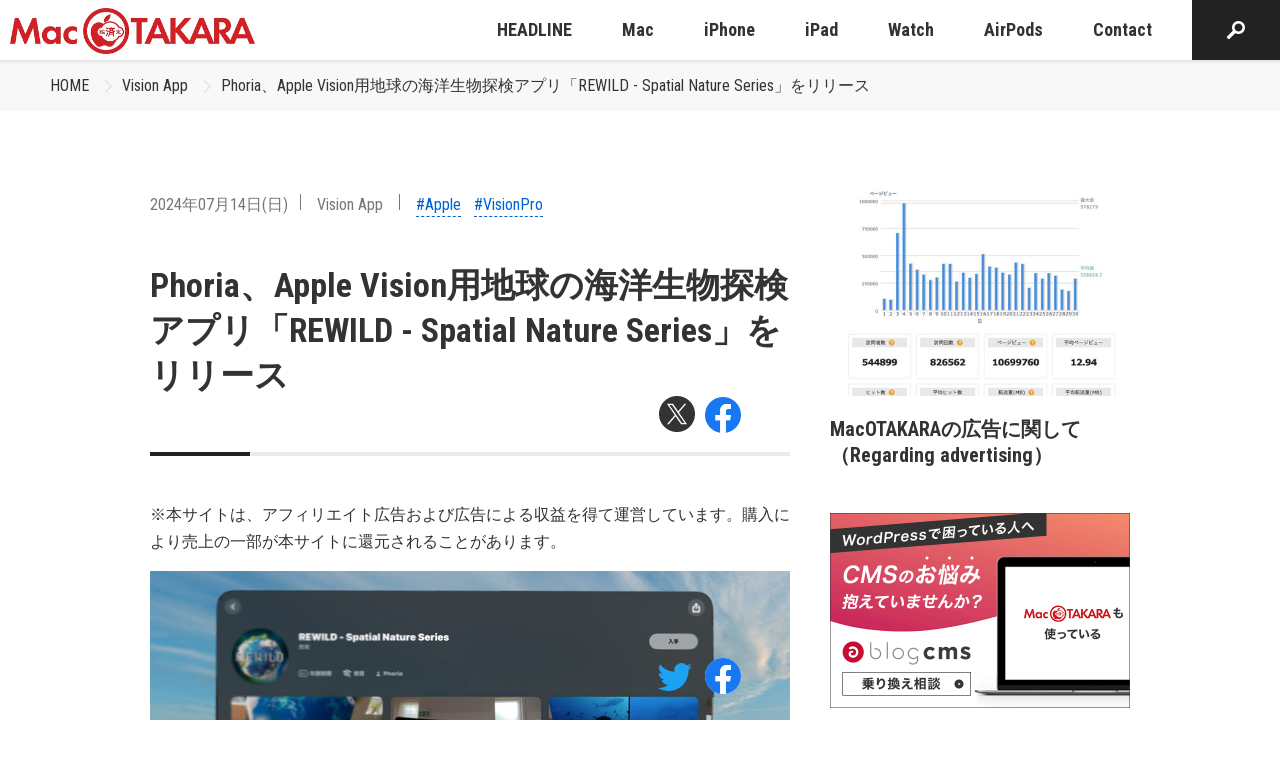

--- FILE ---
content_type: text/html; charset=utf-8
request_url: https://www.google.com/recaptcha/api2/aframe
body_size: 268
content:
<!DOCTYPE HTML><html><head><meta http-equiv="content-type" content="text/html; charset=UTF-8"></head><body><script nonce="FvPPQUWo5SOmwPo9_BhtqA">/** Anti-fraud and anti-abuse applications only. See google.com/recaptcha */ try{var clients={'sodar':'https://pagead2.googlesyndication.com/pagead/sodar?'};window.addEventListener("message",function(a){try{if(a.source===window.parent){var b=JSON.parse(a.data);var c=clients[b['id']];if(c){var d=document.createElement('img');d.src=c+b['params']+'&rc='+(localStorage.getItem("rc::a")?sessionStorage.getItem("rc::b"):"");window.document.body.appendChild(d);sessionStorage.setItem("rc::e",parseInt(sessionStorage.getItem("rc::e")||0)+1);localStorage.setItem("rc::h",'1769424066676');}}}catch(b){}});window.parent.postMessage("_grecaptcha_ready", "*");}catch(b){}</script></body></html>